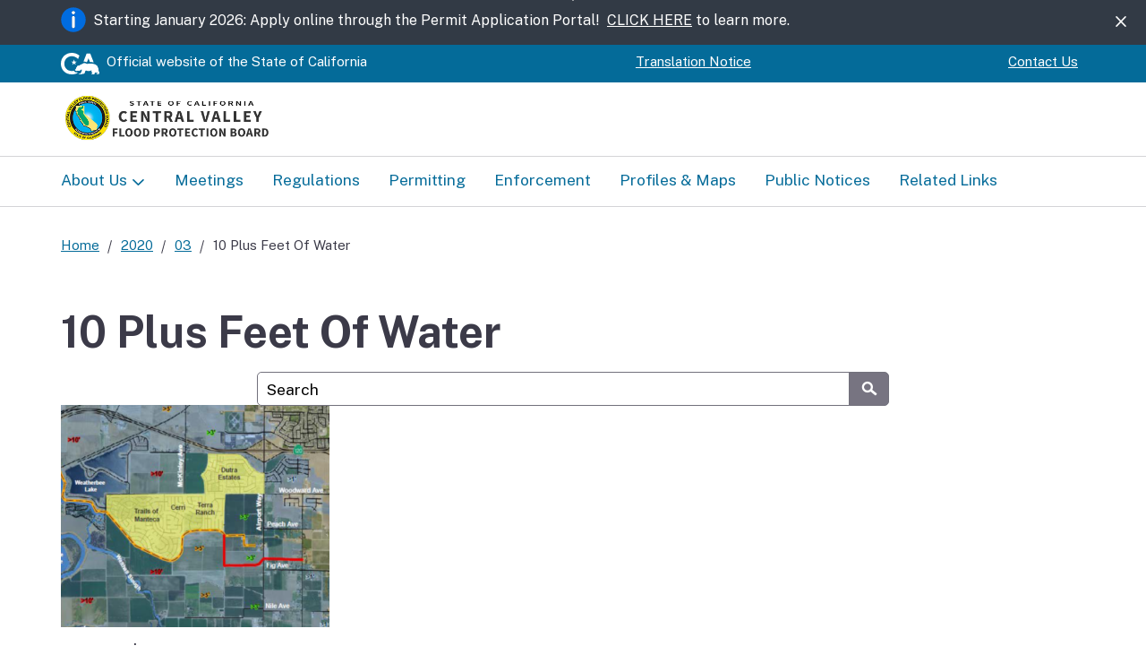

--- FILE ---
content_type: text/html; charset=UTF-8
request_url: https://cvfpb.ca.gov/news/10-plus-feet-of-water/
body_size: 17571
content:
<!DOCTYPE html>
<html lang="en">
    <head>
        <meta name="viewport" content="width=device-width, initial-scale=1.0">
        <link rel="preconnect" href="https://fonts.googleapis.com">
        <link rel="preconnect" href="https://fonts.gstatic.com" crossorigin="">
        <link href="https://fonts.googleapis.com/css2?family=Public+Sans:ital,wght@0,100..900;1,100..900&amp;display=block" rel="stylesheet">
        <script defer src="https://alert.cdt.ca.gov"></script>
        <title>10 Plus Feet Of Water &#8211; Central Valley Flood Protection Board</title>
<meta name='robots' content='max-image-preview:large' />
<link rel='dns-prefetch' href='//www.googletagmanager.com' />
<link rel="alternate" title="oEmbed (JSON)" type="application/json+oembed" href="https://cvfpb.ca.gov/wp-json/oembed/1.0/embed?url=https%3A%2F%2Fcvfpb.ca.gov%2Fnews%2F10-plus-feet-of-water%2F" />
<link rel="alternate" title="oEmbed (XML)" type="text/xml+oembed" href="https://cvfpb.ca.gov/wp-json/oembed/1.0/embed?url=https%3A%2F%2Fcvfpb.ca.gov%2Fnews%2F10-plus-feet-of-water%2F&#038;format=xml" />
<style id='wp-img-auto-sizes-contain-inline-css' type='text/css'>
img:is([sizes=auto i],[sizes^="auto," i]){contain-intrinsic-size:3000px 1500px}
/*# sourceURL=wp-img-auto-sizes-contain-inline-css */
</style>
<link rel='stylesheet' id='tribe-events-pro-mini-calendar-block-styles-css' href='https://cvfpb.ca.gov/wp-content/plugins/events-calendar-pro/build/css/tribe-events-pro-mini-calendar-block.css?ver=7.7.11' type='text/css' media='all' />
<style id='wp-emoji-styles-inline-css' type='text/css'>

	img.wp-smiley, img.emoji {
		display: inline !important;
		border: none !important;
		box-shadow: none !important;
		height: 1em !important;
		width: 1em !important;
		margin: 0 0.07em !important;
		vertical-align: -0.1em !important;
		background: none !important;
		padding: 0 !important;
	}
/*# sourceURL=wp-emoji-styles-inline-css */
</style>
<link rel='stylesheet' id='wp-block-library-css' href='https://cvfpb.ca.gov/wp-includes/css/dist/block-library/style.min.css?ver=09a01c34ca8197028e4b18b81c39308f' type='text/css' media='all' />

<style id='classic-theme-styles-inline-css' type='text/css'>
/*! This file is auto-generated */
.wp-block-button__link{color:#fff;background-color:#32373c;border-radius:9999px;box-shadow:none;text-decoration:none;padding:calc(.667em + 2px) calc(1.333em + 2px);font-size:1.125em}.wp-block-file__button{background:#32373c;color:#fff;text-decoration:none}
/*# sourceURL=/wp-includes/css/classic-themes.min.css */
</style>
<link rel='stylesheet' id='ditty-news-ticker-font-css' href='https://cvfpb.ca.gov/wp-content/plugins/ditty-news-ticker/legacy/inc/static/libs/fontastic/styles.css?ver=3.1.62' type='text/css' media='all' />
<link rel='stylesheet' id='ditty-news-ticker-css' href='https://cvfpb.ca.gov/wp-content/plugins/ditty-news-ticker/legacy/inc/static/css/style.css?ver=3.1.62' type='text/css' media='all' />
<link rel='stylesheet' id='ditty-displays-css' href='https://cvfpb.ca.gov/wp-content/plugins/ditty-news-ticker/assets/build/dittyDisplays.css?ver=3.1.62' type='text/css' media='all' />
<link rel='stylesheet' id='ditty-fontawesome-css' href='https://cvfpb.ca.gov/wp-content/plugins/ditty-news-ticker/includes/libs/fontawesome-6.4.0/css/all.css?ver=6.4.0' type='text/css' media='' />
<link rel='stylesheet' id='template-css-css' href='https://cvfpb.ca.gov/wp-content/themes/CNRA-Entity-Theme/css/cagov.core.min.css?ver=1759971403' type='text/css' media='all' />
<link rel='stylesheet' id='default-css-css' href='https://cvfpb.ca.gov/wp-content/themes/CNRA-Entity-Theme/style.css?ver=1759971403' type='text/css' media='all' />
<link rel='stylesheet' id='colortheme--css' href='https://cvfpb.ca.gov/wp-content/themes/CNRA-Entity-Theme/css/colortheme-oceanside.min.css?ver=1759971403' type='text/css' media='all' />
<script type="text/javascript" src="https://cvfpb.ca.gov/wp-includes/js/jquery/jquery.min.js?ver=3.7.1" id="jquery-core-js"></script>
<script type="text/javascript" src="https://cvfpb.ca.gov/wp-includes/js/jquery/jquery-migrate.min.js?ver=3.4.1" id="jquery-migrate-js"></script>
<script type="text/javascript" src="https://cvfpb.ca.gov/wp-content/themes/CNRA-Entity-Theme/js/cagov.core.min.js?ver=1759971403" id="template-js-js"></script>
<script type="text/javascript" src="https://cvfpb.ca.gov/wp-content/themes/CNRA-Entity-Theme/js/custom.js?ver=1759971403" id="custom-js-js"></script>
<link rel="https://api.w.org/" href="https://cvfpb.ca.gov/wp-json/" /><link rel="alternate" title="JSON" type="application/json" href="https://cvfpb.ca.gov/wp-json/wp/v2/posts/14638" /><link rel="EditURI" type="application/rsd+xml" title="RSD" href="https://cvfpb.ca.gov/xmlrpc.php?rsd" />

<link rel="canonical" href="https://cvfpb.ca.gov/news/10-plus-feet-of-water/" />
<link rel='shortlink' href='https://cvfpb.ca.gov/?p=14638' />
<style></style><meta name="generator" content="Site Kit by Google 1.168.0" /><meta name="tec-api-version" content="v1"><meta name="tec-api-origin" content="https://cvfpb.ca.gov"><link rel="alternate" href="https://cvfpb.ca.gov/wp-json/tribe/events/v1/" /><link rel="icon" href="https://cvfpb.ca.gov/wp-content/uploads/2025/10/cagov-favicon-coastal-gradient.png" sizes="32x32" />
<link rel="icon" href="https://cvfpb.ca.gov/wp-content/uploads/2025/10/cagov-favicon-coastal-gradient.png" sizes="192x192" />
<link rel="apple-touch-icon" href="https://cvfpb.ca.gov/wp-content/uploads/2025/10/cagov-favicon-coastal-gradient.png" />
<meta name="msapplication-TileImage" content="https://cvfpb.ca.gov/wp-content/uploads/2025/10/cagov-favicon-coastal-gradient.png" />
    </head>

    <body>
        <header role="banner" id="header" class="global-header fixed" style="">
            <div id="skip-to-content">
    <a href="#main-content">Skip to Main Content</a>
</div>                    <div class="alert alert-dismissible alert-banner" role="alert">
            <div class="container">
                <div class="d-flex">
                    <img src="https://cvfpb.ca.gov/wp-content/themes/CNRA-Entity-Theme/images/alert-info.svg" alt="alert info icon">                    <span class="alert-text">
                        <p><span data-olk-copy-source="MessageBody">Starting January 2026: Apply online through the Permit Application Portal!  <a href="https://cvfpb.ca.gov/news/permit-application-portal-release/">CLICK HERE</a> to learn more.</span></p>
                    </span>
                </div>
                <button type="button" class="close ms-lg-auto" data-bs-dismiss="alert" aria-label="Close"><span class="ca-gov-icon-close-mark" aria-hidden="true"></span></button>
            </div>
        </div>
                    <div class="utility-header utility-header-custom">
  <div class="container">
    <div class="flex-row">
      <div class="social-media-links">
        <div class="header-cagov-logo">
          <a href="https://www.ca.gov/">
            			<img src="https://cvfpb.ca.gov/wp-content/themes/CNRA-Entity-Theme/images/cagov-logo/cagov-logo-white.svg" class="m-0" alt="CA.gov">
          </a>
        </div>     
        <p class="official-tag">
          <span class="desktop-only">Official website of the</span>
          State of California
        </p>
      </div>
      <div class="settings-links">
        <div id="google_translate_element"></div>
        <script type="text/javascript">
          function googleTranslateElementInit() {
            new google.translate.TranslateElement({pageLanguage: 'en', gaTrack: true, autoDisplay: false, layout: google.translate.TranslateElement.InlineLayout.VERTICAL}, 'google_translate_element');
          }
        </script>
        <script type="text/javascript" src="//translate.google.com/translate_a/element.js?cb=googleTranslateElementInit"></script>
        <a href="/language-translation/">Translation Notice</a>
      </div>
              <div class="settings-links flex-nowrap utility-nav-custom">
          <div class="menu-utility-header-navigation-container"><ul id="menu-utility-header-navigation" class="menu"><li id="menu-item-16269" class="menu-item menu-item-type-post_type menu-item-object-page menu-item-16269"><a href="https://cvfpb.ca.gov/contact-us/">Contact Us</a></li>
</ul></div>        </div>
          </div>
  </div>
</div>            <div class="section-default">
  <div class="branding">
    <div class="header-organization-banner">
      <a href="/" class="z-index-increase-custom">
        <div class="logo-assets">
        <img width="429" height="100" src="https://cvfpb.ca.gov/wp-content/uploads/2025/10/template_logo.png" class="attachment-full size-full" alt="" decoding="async" srcset="https://cvfpb.ca.gov/wp-content/uploads/2025/10/template_logo.png 429w, https://cvfpb.ca.gov/wp-content/uploads/2025/10/template_logo-300x70.png 300w" sizes="(max-width: 429px) 100vw, 429px" />        </div>
      </a>
    </div>
  </div>
</div>            <!-- mobile navigation controls -->
<div class="mobile-controls">
  <span class="mobile-control-group mobile-header-icons">
    <!-- Add more mobile controls here. These will be on the right side of the mobile page header section -->
  </span>
  <div class="mobile-control-group main-nav-icons">
    
    <button id="nav-icon3" class="mobile-control toggle-menu" aria-expanded="false" aria-controls="navigation">
      <span></span>
      <span></span>
      <span></span>
      <span></span>
      <span class="sr-only">Menu</span>
    </button>
  </div>
</div>

<div class="navigation-search full-width-nav container">
    <div id="head-search" class="search-container featured-search">
        <div class="container">
            <form id="Search" class="pos-rel" action="/serp">
                <span class="sr-only" id="SearchInput">Custom Google Search</span>
                <input type="search" name="q" aria-labelledby="SearchInput" placeholder="Search" class="search-textfield">
                <button type="submit" class="gsc-search-button">
                    <span class="ca-gov-icon-search" aria-hidden="true"></span>
                <span class="sr-only">Submit</span>
                </button>
                <div class="close-search-btn">
                    <button class="close-search gsc-clear-button border-0 bg-transparent pos-rel" type="reset">
                    <span class="sr-only">Close</span>
                    </button>
                </div>
            </form>
        </div>
    </div> 

<nav id="navigation" class="main-navigation dropdown"><ul id="nav_list" class="top-level-nav"><li id="menu-item-16266" class="menu-item menu-item-type-post_type menu-item-object-page menu-item-has-children menu-item-16266 nav-item"><a href="https://cvfpb.ca.gov/about-us-3/" class="first-level-link">About Us</a>
<div class="sub-nav"><ul class="second-level-nav">
	<li id="menu-item-16268" class="unit1"><a href="https://cvfpb.ca.gov/about-us-3/agency/" class="second-level-link">Agency</a></li>
	<li id="menu-item-16267" class="unit1"><a href="https://cvfpb.ca.gov/about-us-3/board/" class="second-level-link">Board</a></li>
	<li id="menu-item-16272" class="unit1"><a href="https://cvfpb.ca.gov/career-opportunities/" class="second-level-link">Career Opportunities</a></li>
	<li id="menu-item-16271" class="unit1"><a href="https://cvfpb.ca.gov/contact-us/" class="second-level-link">Contact Us</a></li>
</ul></div>
</li>
<li id="menu-item-16259" class="menu-item menu-item-type-post_type menu-item-object-page menu-item-16259 nav-item"><a href="https://cvfpb.ca.gov/meetings/" class="first-level-link">Meetings</a></li>
<li id="menu-item-16258" class="menu-item menu-item-type-post_type menu-item-object-page menu-item-16258 nav-item"><a href="https://cvfpb.ca.gov/regulations/" class="first-level-link">Regulations</a></li>
<li id="menu-item-16257" class="menu-item menu-item-type-post_type menu-item-object-page menu-item-16257 nav-item"><a href="https://cvfpb.ca.gov/permitting/" class="first-level-link">Permitting</a></li>
<li id="menu-item-16261" class="menu-item menu-item-type-post_type menu-item-object-page menu-item-16261 nav-item"><a href="https://cvfpb.ca.gov/enforcement/" class="first-level-link">Enforcement</a></li>
<li id="menu-item-16262" class="menu-item menu-item-type-post_type menu-item-object-page menu-item-16262 nav-item"><a href="https://cvfpb.ca.gov/profiles-maps/" class="first-level-link">Profiles &amp; Maps</a></li>
<li id="menu-item-16263" class="menu-item menu-item-type-post_type menu-item-object-page menu-item-16263 nav-item"><a href="https://cvfpb.ca.gov/public-notices/" class="first-level-link">Public Notices</a></li>
<li id="menu-item-16273" class="menu-item menu-item-type-post_type menu-item-object-page menu-item-16273 nav-item"><a href="https://cvfpb.ca.gov/related-links/" class="first-level-link">Related Links</a></li>
</ul></nav>        </header>
<div id="main-content" class="main-content">
  <div class="container p-t-md">
    <nav aria-label="Breadcrumb" class="breadcrumbs"><ol><li><a href="https://cvfpb.ca.gov" title="Home page">Home</a></li><li><a href="https://cvfpb.ca.gov/2020/">2020</a></li><li><a href="https://cvfpb.ca.gov/2020/03/">03</a></li><li class="active">10 Plus Feet Of Water</li></ol></nav>    <h1>10 Plus Feet Of Water</h1>
    
    
    
    <div class=""><strong><p></p></strong></div>  </div>

  <main class="main-primary" id="main">
    <div class="container m-b"><div class="row"><div class="col-12"><div class ="m-t-md"><p><img fetchpriority="high" decoding="async" class="size-medium wp-image-7446 alignleft" src="https://cvfpb.ca.gov/wp-content/uploads/2020/03/10-feet-of-water-300x248.png" alt="" width="300" height="248" srcset="https://cvfpb.ca.gov/wp-content/uploads/2020/03/10-feet-of-water-300x248.png 300w, https://cvfpb.ca.gov/wp-content/uploads/2020/03/10-feet-of-water.png 538w" sizes="(max-width: 300px) 100vw, 300px" /></p>
<p>Without $175M levee upgrade thousands in Manteca, Lathrop would need flood insurance</p>
<p><em>From Manteca/Ripon Bulletin &#8211;</em>Failure of levees during a 200-year event would send three feet or more of water to cover almost all of Lathrop, flood neighborhoods in Manteca southwest of the Airport Way and 120 Bypass interchange as well as inundate the first floor of the 500-room Great Wolf Lodge and indoor water park. Areas in the City of Manteca where almost 4,000 homes have been approved west of McKinley Avenue along with the existing Oakwood Shores development could be covered with more than 10 feet of water. The same applies for the new Wayfair distribution center in Lathrop along the 120 Bypass. Protecting against a 200-year flood — which references the magnitude and not the frequency of flooding — is a state mandate that must be in the process of physically be constructed by 2025 or else all development will stop in the identified areas. (<a href="https://www.mantecabulletin.com/news/local-news/10-plus-feet-water/">more</a>)</p>
</div>        </div>
      </div>
    </div>
  </main>
</div>
    
<!-- Global Footer -->

<footer id="footer" class="global-footer">
  <div class="container">
    <div class="d-flex">
      <a href="https://www.ca.gov/" class="cagov-logo">
        			<img src="https://cvfpb.ca.gov/wp-content/themes/CNRA-Entity-Theme/images/cagov-logo/cagov-logo-coastal-gradient.svg" class="m-0" alt="CA.gov">
      </a>
      <div class="menu-footer-navigation-container"><ul id="menu-footer-navigation" class="footer-links"><li id="menu-item-16265" class="menu-item menu-item-type-post_type menu-item-object-page menu-item-16265"><a href="https://cvfpb.ca.gov/conditions-of-use/">Conditions of Use</a></li>
<li id="menu-item-16264" class="menu-item menu-item-type-post_type menu-item-object-page menu-item-16264"><a href="https://cvfpb.ca.gov/privacy/">Privacy Policy</a></li>
<li id="menu-item-16260" class="menu-item menu-item-type-post_type menu-item-object-page menu-item-16260"><a href="https://cvfpb.ca.gov/accessibility/">Accessibility</a></li>
<li id="menu-item-16270" class="menu-item menu-item-type-post_type menu-item-object-page menu-item-16270"><a href="https://cvfpb.ca.gov/contact-us/">Contact</a></li>
</ul></div>    <!-- Social Media Icons -->
          <ul class="socialsharer-container">
              <li>
          <a href = https://www.flickr.com/groups/californiagovernment target="_blank" aria-label="Social media icon">
            <span class = ca-gov-icon-flickr aria-hidden="true"></span>
          </a>
        </li>
              <li>
          <a href = https://www.youtube.com/@centralvalleyfloodprotecti1800 target="_blank" aria-label="Social media icon">
            <span class = ca-gov-icon-youtube aria-hidden="true"></span>
          </a>
        </li>
            </ul>
        </div>
  </div>
  <!-- Copyright Statement -->
  <div class="copyright">
    <!-- Entity Info Text -->
    <div class="container">
                    <p><p>Central Valley Flood Protection Board • 3310 El Camino Avenue, Suite 170 • Sacramento, California • 95821 • (916) 574-0609</p>
</p>
          </div>
    <div class="container ">
      ©
      <span id="thisyear">
        <script>
          document.getElementById('thisyear').appendChild(document.createTextNode(new Date().getFullYear()))
        </script>
      </span>
      State of California
    </div>
    <button class="return-top">
      <span class="sr-only">Back to top</span>
    </button>
  </div>
</footer></body>
</html>